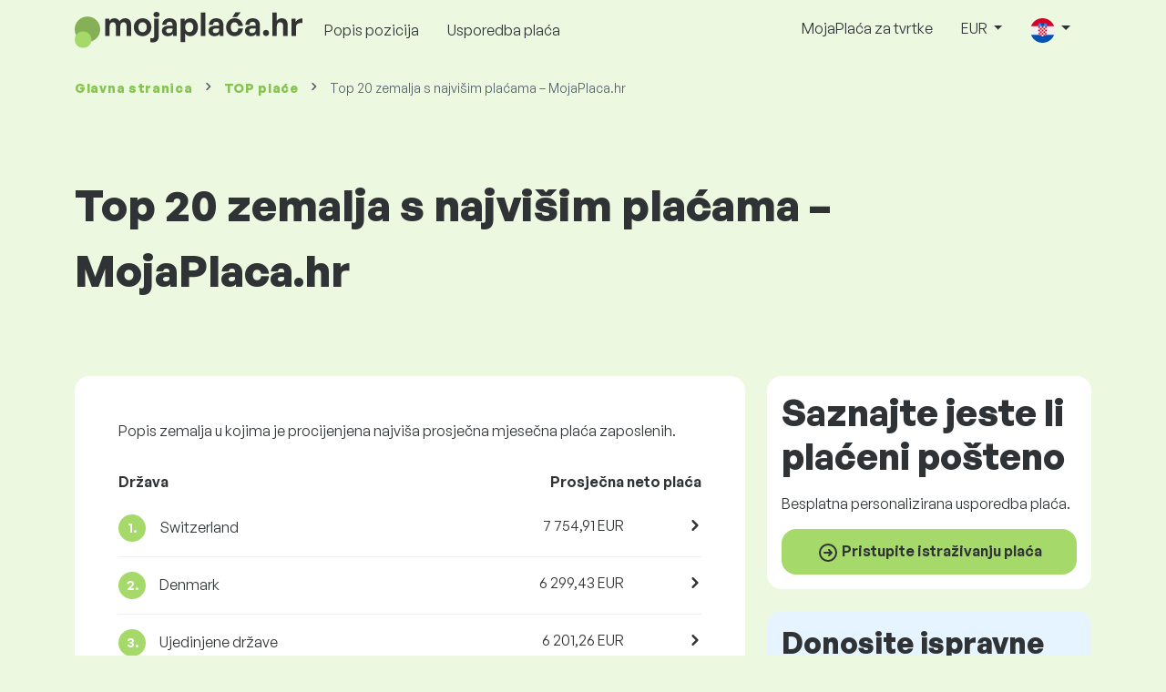

--- FILE ---
content_type: text/html; charset=UTF-8
request_url: https://www.mojaplaca.hr/top-place/rang/top-20-zemlja-najvisa-placa
body_size: 6507
content:
<!doctype html>
<html lang="hr" >

<head prefix="og: http://ogp.me/ns# fb: http://ogp.me/ns/fb# website: http://ogp.me/ns/website#">
    
            <!-- Google Tag Manager -->
    <script>(function(w,d,s,l,i){w[l]=w[l]||[];w[l].push({'gtm.start':
                new Date().getTime(),event:'gtm.js'});var f=d.getElementsByTagName(s)[0],
            j=d.createElement(s),dl=l!='dataLayer'?'&l='+l:'';j.async=true;j.src=
            'https://www.googletagmanager.com/gtm.js?id='+i+dl;f.parentNode.insertBefore(j,f);
        })(window,document,'script','dataLayer','GTM-WKN5');</script>
    <!-- End Google Tag Manager -->

    
    <meta charset="utf-8">
    <meta http-equiv="X-UA-Compatible" content="IE=edge">
    <meta name="viewport" content="width=device-width, initial-scale=1, shrink-to-fit=no">

            <link rel="preconnect" href="https://cdn.jsdelivr.net">
        <link rel="preconnect" href="https://fonts.googleapis.com">
        <link rel="preconnect" href="https://fonts.gstatic.com" crossorigin>
    
    
    
    
    <meta name="csrf-token" content="DTuxRVwa92jT3DLLEKazEyJErIVYb2E5MTelhTiQ">

    
    <link href="https://fonts.googleapis.com/css?family=Source+Sans+Pro:400,600,700&amp;subset=latin-ext"
          rel="stylesheet">
    <link rel="stylesheet" href="https://www.mojaplaca.hr/static/css/redesign.css?17679492471471F262">

            <link rel="stylesheet" href="https://fonts.googleapis.com/css2?family=Inter:wght@400;600;700&display=swap">
        <link rel="stylesheet" href="https://cdn.jsdelivr.net/npm/@almacareer/cookie-consent-manager@3/CookieConsentManager.min.css">
        <link rel="stylesheet" href="https://cdn.jsdelivr.net/npm/@almacareer/cookie-consent-manager@3/CookieConsentManagerThemes.min.css">
        <link rel="stylesheet" href="https://www.mojaplaca.hr/static/css/cookie-consent-colors.css?17679492471471F262">
    
    
    
            <link rel="canonical" href="https://www.mojaplaca.hr/top-place/rang/top-20-zemlja-najvisa-placa"/>
    
    
    
                    <title>Top 20 zemalja s najvišim plaćama – MojaPlaca.hr - MojaPlaca.hr</title>

    
    
    
    <meta name="description" content="Pogledajte popis zemalja u kojima ljudi najviše zarađuju prema Paylab istraživanju plaća, koje uključuje i MojaPlaca.hr" />

    
        <meta name="keywords" content="plaće, najviše plaće, najviše plaće, najniže plaće, popis zemalja" />
    
    
                    <link rel="shortcut icon" href="https://www.mojaplaca.hr/c/images/logo/7/favicon_2025.svg?17679492471471F262" type="image/x-icon" media="screen, print"/>
            
    
    
    <link rel="alternate" href="https://www.mojaplaca.hr/top-place/rang/top-20-zemlja-najvisa-placa" hreflang="x-default" />

    
                    <link rel="alternate" href="https://www.mojaplaca.hr/en/top-salaries/rankings/top-20-countries-highest-salary" hreflang="en" />
                            <link rel="alternate" href="https://www.mojaplaca.hr/top-place/rang/top-20-zemlja-najvisa-placa" hreflang="hr" />
            
    
    
    <meta property="og:title" content="Top 20 zemalja s najvišim plaćama – MojaPlaca.hr - MojaPlaca.hr">
    <meta property="og:type" content="website">
    <meta property="og:url" content="https://www.mojaplaca.hr/top-place/rang/top-20-zemlja-najvisa-placa?fwd_lang=0">
    <meta property="og:description" content="Pogledajte popis zemalja u kojima ljudi najviše zarađuju prema Paylab istraživanju plaća, koje uključuje i MojaPlaca.hr" />
    <meta property="og:image" content="https://www.mojaplaca.hr/static/images/og/main_hr.png?17679492471471F262">
    <meta property="og:site_name" content="Paylab - Salary survey, Compare salary, Salary data" />

    
    <script>
    function setCookie(key, value, expireMinutes) {
        var expires = new Date();
        expires.setTime(expires.getTime() + expireMinutes * 60 * 1000);
        document.cookie = key + '=' + value + ';expires=' + expires.toUTCString() + ';path=/';
    }

    function getCookie(key) {
        var keyValue = document.cookie.match('(^|;) ?' + key + '=([^;]*)(;|$)');
        return keyValue ? keyValue[2] : null;
    }
</script>


</head>
<body class=" "
      data-spy="scroll" data-target="#scroll_menu"
      data-offset="0" itemscope itemtype="https://schema.org/WebPage">
<script
    src="https://js.sentry-cdn.com/c6c1e78e976713f8f417a062ed0c7313.min.js"
    crossorigin="anonymous"
></script>

    <!-- Google Tag Manager (noscript) -->
    <noscript><iframe src="https://www.googletagmanager.com/ns.html?id=GTM-WKN5"
                      height="0" width="0" style="display:none;visibility:hidden"></iframe></noscript>
    <!-- End Google Tag Manager (noscript) -->


    
        <div class="container">
        <div class="row">
            <div class="d-none d-md-block col-md-12">
                <div style="text-align: center;">
                    <div class=""><ins data-revive-zoneid="232" data-revive-id="61bcfec77204245b2010a3028b42db01"></ins>
</div>
                </div>
            </div>
            <div class="col-12 d-md-none">
                <div style="text-align: center;">
                    <div class=""><ins data-revive-zoneid="234" data-revive-id="61bcfec77204245b2010a3028b42db01"></ins>
</div>
                </div>
            </div>
        </div>
    </div>
    

<nav class="navbar navbar-expand-lg d-print-none">
    <div class="container">
        <a itemprop="primaryImageOfPage" class="navbar-brand logo" href="https://www.mojaplaca.hr">
            <img src="https://www.mojaplaca.hr/c/images/logo/7/mojapplaca_hr.svg?17679492471471F262"
                 alt="logo MojaPlaca.hr">
        </a>
        <button class="navbar-toggler" type="button" data-bs-toggle="collapse" data-bs-target="#navbarTogglerId" aria-controls="navbarTogglerId" aria-expanded="false" aria-label="Toggle navigation">
            <span class="navbar-toggler-icon"></span>
        </button>

        <div class="collapse navbar-collapse" id="navbarTogglerId">
            
            <ul class="navbar-nav me-auto mb-2 mb-lg-0">
                
                                    <li class="nav-item">
                        <a id="menu_link_browse_salaries" class="nav-link" href="https://www.mojaplaca.hr/placa">Popis pozicija</a>
                    </li>
                
                
                
                <li class="nav-item"><a class="nav-link" id="top_menu_enter_survey" href="https://www.mojaplaca.hr/istrazivanje-placa-wizard">Usporedba plaća</a></li>
            </ul>

            
            <ul class="navbar-nav">
                                    
                    <li class="nav-item"><a class="nav-link" href="https://www.mojaplaca.hr/paylab">MojaPlaća za tvrtke</a></li>
                








                                    <li class="nav-item dropdown">
                        <a class="nav-link dropdown-toggle" href="#" role="button" id="navbarCurrencyDropdown" data-bs-toggle="dropdown" aria-expanded="false">
                            EUR
                        </a>

                        <div class="dropdown-menu" aria-labelledby="navbarCurrencyDropdown">
                                                            <a class="dropdown-item nav-link" href="https://www.mojaplaca.hr/top-place/rang/top-20-zemlja-najvisa-placa?global_currency=HRK">
                                    HRK
                                </a>
                                                            <a class="dropdown-item nav-link" href="https://www.mojaplaca.hr/top-place/rang/top-20-zemlja-najvisa-placa?global_currency=EUR">
                                    EUR
                                </a>
                                                            <a class="dropdown-item nav-link" href="https://www.mojaplaca.hr/top-place/rang/top-20-zemlja-najvisa-placa?global_currency=USD">
                                    USD
                                </a>
                                                    </div>
                    </li>
                
                
                                    <li class="nav-item dropdown">
                        <a class="nav-link dropdown-toggle" href="#" role="button" id="navbarLangDropdown" data-bs-toggle="dropdown" aria-expanded="false">
                            <img src="https://www.mojaplaca.hr/static/images/flags/hr.svg?17679492471471F262" class="lang-icon" alt="switch language">
                        </a>

                        <div class="dropdown-menu" aria-labelledby="navbarLangDropdown">
                                                            <a class="dropdown-item nav-link" href="https://www.mojaplaca.hr/en/top-salaries/rankings/top-20-countries-highest-salary">
                                    <img src="https://www.mojaplaca.hr/static/images/flags/gb.svg?17679492471471F262" class="lang-icon" alt="en flag">
                                    English
                                </a>
                                                            <a class="dropdown-item nav-link" href="https://www.mojaplaca.hr/top-place/rang/top-20-zemlja-najvisa-placa?res_lang=1">
                                    <img src="https://www.mojaplaca.hr/static/images/flags/hr.svg?17679492471471F262" class="lang-icon" alt="hr flag">
                                    Hrvatski
                                </a>
                                                    </div>
                    </li>
                
                                </ul>
        </div>
    </div>
</nav>

    <div class="fixed-signup-button text-center d-lg-none d-print-none">
        <div class="container">
            <div class="row">
                <div class="col-12 col-md-4 mx-auto">
                                        <a id="bottom_link_compare_your_salary" href="https://www.mojaplaca.hr/istrazivanje-placa-wizard" class="btn btn-primary btn-block">Usporedite svoju plaću!</a>
                                    </div>
            </div>
        </div>
    </div>


    <div class="container">
        <div class="row d-none d-print-block">
            <div class="col-3 offset-2" style="height: 150px; background: none;">
                <img src="https://www.mojaplaca.hr/c/images/logo/7/mojapplaca_hr.svg?17679492471471F262" style="width: 100px; background-color: #ffffff;" alt="logo">
            </div>
        </div>
    </div>

<div class="clearfix"></div>


 

<div class="container">
    <nav id="breadcrumb" aria-label="breadcrumb">
        <ol class="breadcrumb d-none d-md-flex ">
                            <li class="breadcrumb-item"><a href="https://www.mojaplaca.hr">Glavna stranica</a></li>
            
                                                <li class="breadcrumb-item"><a href="https://www.mojaplaca.hr/top-place/rang">TOP plaće</a></li>
                            
                            <li class="breadcrumb-item active" aria-current="page">Top 20 zemalja s najvišim plaćama – MojaPlaca.hr</li>
                    </ol>
        <ol class="breadcrumb d-flex d-md-none ">
            
                            <li class="breadcrumb-item breadcrumb-back-sign"><a href="https://www.mojaplaca.hr/top-place/rang">Natrag na <b>TOP plaće</b></a></li>
                    </ol>
    </nav>
</div>


<div itemprop="mainContentOfPage">
        <div class="container main">
        <div class="category-heading">
            <h1>Top 20 zemalja s najvišim plaćama – MojaPlaca.hr</h1>
        </div>

        <div class="row">
            <div class="col-12 col-lg-8">
                <div class="box-lightest mb-4">
                    <div class="row">
                        <div class="col-12">
                            <p>Popis zemalja u kojima je procijenjena najviša prosječna mjesečna plaća zaposlenih.</p>
                        </div>
                    </div>

                    <div class="row text-bolded mb-2 mt-3">
                        <div class="col-6">Država</div>
                        <div class="col-6 text-end">Prosječna neto plaća</div>
                    </div>

                    <div class="row mb-4">
                        <div class="col-12">
                                                            <div class="row">
                                    <div class="col-12">
                                        <a href="https://www.paylab.com/ch/salaryinfo"
                                           class="numbered-link">
                                            <div class="row">
                                                <div class="col-8">
                                                    
                                                    <span class="iteration-number">1.</span> Switzerland
                                                </div>
                                                <div class="col-3 text-end">
                                                    <span style="white-space: nowrap;">7 754,91 EUR</span>
                                                </div>
                                            </div>
                                        </a>
                                    </div>
                                </div>
                                                            <div class="row">
                                    <div class="col-12">
                                        <a href="https://www.paylab.com/dk/salaryinfo"
                                           class="numbered-link">
                                            <div class="row">
                                                <div class="col-8">
                                                    
                                                    <span class="iteration-number">2.</span> Denmark
                                                </div>
                                                <div class="col-3 text-end">
                                                    <span style="white-space: nowrap;">6 299,43 EUR</span>
                                                </div>
                                            </div>
                                        </a>
                                    </div>
                                </div>
                                                            <div class="row">
                                    <div class="col-12">
                                        <a href="https://www.paylab.com/us/salaryinfo"
                                           class="numbered-link">
                                            <div class="row">
                                                <div class="col-8">
                                                    
                                                    <span class="iteration-number">3.</span> Ujedinjene države
                                                </div>
                                                <div class="col-3 text-end">
                                                    <span style="white-space: nowrap;">6 201,26 EUR</span>
                                                </div>
                                            </div>
                                        </a>
                                    </div>
                                </div>
                                                            <div class="row">
                                    <div class="col-12">
                                        <a href="https://www.paylab.com/li/salaryinfo"
                                           class="numbered-link">
                                            <div class="row">
                                                <div class="col-8">
                                                    
                                                    <span class="iteration-number">4.</span> Lihtenštajn
                                                </div>
                                                <div class="col-3 text-end">
                                                    <span style="white-space: nowrap;">5 824,01 EUR</span>
                                                </div>
                                            </div>
                                        </a>
                                    </div>
                                </div>
                                                            <div class="row">
                                    <div class="col-12">
                                        <a href="https://www.paylab.com/de/salaryinfo"
                                           class="numbered-link">
                                            <div class="row">
                                                <div class="col-8">
                                                    
                                                    <span class="iteration-number">5.</span> Germany
                                                </div>
                                                <div class="col-3 text-end">
                                                    <span style="white-space: nowrap;">5 289,35 EUR</span>
                                                </div>
                                            </div>
                                        </a>
                                    </div>
                                </div>
                                                            <div class="row">
                                    <div class="col-12">
                                        <a href="https://www.paylab.com/lu/salaryinfo"
                                           class="numbered-link">
                                            <div class="row">
                                                <div class="col-8">
                                                    
                                                    <span class="iteration-number">6.</span> Luxembourg
                                                </div>
                                                <div class="col-3 text-end">
                                                    <span style="white-space: nowrap;">5 023,03 EUR</span>
                                                </div>
                                            </div>
                                        </a>
                                    </div>
                                </div>
                                                            <div class="row">
                                    <div class="col-12">
                                        <a href="https://www.paylab.com/se/salaryinfo"
                                           class="numbered-link">
                                            <div class="row">
                                                <div class="col-8">
                                                    
                                                    <span class="iteration-number">7.</span> Sweden
                                                </div>
                                                <div class="col-3 text-end">
                                                    <span style="white-space: nowrap;">4 873,57 EUR</span>
                                                </div>
                                            </div>
                                        </a>
                                    </div>
                                </div>
                                                            <div class="row">
                                    <div class="col-12">
                                        <a href="https://www.paylab.com/mc/salaryinfo"
                                           class="numbered-link">
                                            <div class="row">
                                                <div class="col-8">
                                                    
                                                    <span class="iteration-number">8.</span> Monaco
                                                </div>
                                                <div class="col-3 text-end">
                                                    <span style="white-space: nowrap;">4 725,20 EUR</span>
                                                </div>
                                            </div>
                                        </a>
                                    </div>
                                </div>
                                                            <div class="row">
                                    <div class="col-12">
                                        <a href="https://www.paylab.com/sg/salaryinfo"
                                           class="numbered-link">
                                            <div class="row">
                                                <div class="col-8">
                                                    
                                                    <span class="iteration-number">9.</span> Singapore
                                                </div>
                                                <div class="col-3 text-end">
                                                    <span style="white-space: nowrap;">4 645,16 EUR</span>
                                                </div>
                                            </div>
                                        </a>
                                    </div>
                                </div>
                                                            <div class="row">
                                    <div class="col-12">
                                        <a href="https://www.paylab.com/nl/salaryinfo"
                                           class="numbered-link">
                                            <div class="row">
                                                <div class="col-8">
                                                    
                                                    <span class="iteration-number">10.</span> Netherlands
                                                </div>
                                                <div class="col-3 text-end">
                                                    <span style="white-space: nowrap;">4 615,93 EUR</span>
                                                </div>
                                            </div>
                                        </a>
                                    </div>
                                </div>
                                                            <div class="row">
                                    <div class="col-12">
                                        <a href="https://www.paylab.com/no/salaryinfo"
                                           class="numbered-link">
                                            <div class="row">
                                                <div class="col-8">
                                                    
                                                    <span class="iteration-number">11.</span> Norway
                                                </div>
                                                <div class="col-3 text-end">
                                                    <span style="white-space: nowrap;">4 540,15 EUR</span>
                                                </div>
                                            </div>
                                        </a>
                                    </div>
                                </div>
                                                            <div class="row">
                                    <div class="col-12">
                                        <a href="https://www.paylab.com/be/salaryinfo"
                                           class="numbered-link">
                                            <div class="row">
                                                <div class="col-8">
                                                    
                                                    <span class="iteration-number">12.</span> Belgium
                                                </div>
                                                <div class="col-3 text-end">
                                                    <span style="white-space: nowrap;">4 482,79 EUR</span>
                                                </div>
                                            </div>
                                        </a>
                                    </div>
                                </div>
                                                            <div class="row">
                                    <div class="col-12">
                                        <a href="https://www.paylab.com/ie/salaryinfo"
                                           class="numbered-link">
                                            <div class="row">
                                                <div class="col-8">
                                                    
                                                    <span class="iteration-number">13.</span> Ireland
                                                </div>
                                                <div class="col-3 text-end">
                                                    <span style="white-space: nowrap;">4 470,58 EUR</span>
                                                </div>
                                            </div>
                                        </a>
                                    </div>
                                </div>
                                                            <div class="row">
                                    <div class="col-12">
                                        <a href="https://www.paylab.com/ae/salaryinfo"
                                           class="numbered-link">
                                            <div class="row">
                                                <div class="col-8">
                                                    
                                                    <span class="iteration-number">14.</span> United Arab Emirates
                                                </div>
                                                <div class="col-3 text-end">
                                                    <span style="white-space: nowrap;">4 386,06 EUR</span>
                                                </div>
                                            </div>
                                        </a>
                                    </div>
                                </div>
                                                            <div class="row">
                                    <div class="col-12">
                                        <a href="https://www.paylab.com/at/salaryinfo"
                                           class="numbered-link">
                                            <div class="row">
                                                <div class="col-8">
                                                    
                                                    <span class="iteration-number">15.</span> Austria
                                                </div>
                                                <div class="col-3 text-end">
                                                    <span style="white-space: nowrap;">4 214,52 EUR</span>
                                                </div>
                                            </div>
                                        </a>
                                    </div>
                                </div>
                                                            <div class="row">
                                    <div class="col-12">
                                        <a href="https://www.paylab.com/fi/salaryinfo"
                                           class="numbered-link">
                                            <div class="row">
                                                <div class="col-8">
                                                    
                                                    <span class="iteration-number">16.</span> Finland
                                                </div>
                                                <div class="col-3 text-end">
                                                    <span style="white-space: nowrap;">4 149,25 EUR</span>
                                                </div>
                                            </div>
                                        </a>
                                    </div>
                                </div>
                                                            <div class="row">
                                    <div class="col-12">
                                        <a href="https://www.paylab.com/sm/salaryinfo"
                                           class="numbered-link">
                                            <div class="row">
                                                <div class="col-8">
                                                    
                                                    <span class="iteration-number">17.</span> San Marino
                                                </div>
                                                <div class="col-3 text-end">
                                                    <span style="white-space: nowrap;">3 980,24 EUR</span>
                                                </div>
                                            </div>
                                        </a>
                                    </div>
                                </div>
                                                            <div class="row">
                                    <div class="col-12">
                                        <a href="https://www.paylab.com/nz/salaryinfo"
                                           class="numbered-link">
                                            <div class="row">
                                                <div class="col-8">
                                                    
                                                    <span class="iteration-number">18.</span> New Zealand
                                                </div>
                                                <div class="col-3 text-end">
                                                    <span style="white-space: nowrap;">3 895,32 EUR</span>
                                                </div>
                                            </div>
                                        </a>
                                    </div>
                                </div>
                                                            <div class="row">
                                    <div class="col-12">
                                        <a href="https://www.paylab.com/il/salaryinfo"
                                           class="numbered-link">
                                            <div class="row">
                                                <div class="col-8">
                                                    
                                                    <span class="iteration-number">19.</span> Israel
                                                </div>
                                                <div class="col-3 text-end">
                                                    <span style="white-space: nowrap;">3 834,35 EUR</span>
                                                </div>
                                            </div>
                                        </a>
                                    </div>
                                </div>
                                                            <div class="row">
                                    <div class="col-12">
                                        <a href="https://www.paylab.com/om/salaryinfo"
                                           class="numbered-link">
                                            <div class="row">
                                                <div class="col-8">
                                                    
                                                    <span class="iteration-number">20.</span> Oman
                                                </div>
                                                <div class="col-3 text-end">
                                                    <span style="white-space: nowrap;">3 816,26 EUR</span>
                                                </div>
                                            </div>
                                        </a>
                                    </div>
                                </div>
                                                    </div>
                    </div>
                </div>
            </div>
            <div class="col-lg-4">
                <div class="sticky-top">
                    <div class="box-lightest p-3">
                        <div class="row">
                            <div class="col-12">
                                <div class="salary_compare-box d-block">
        <h2>Saznajte jeste li plaćeni <span>pošteno</span></h2>
        <p class=""><span class="green-underline">Besplatna</span> personalizirana usporedba plaća.</p>

        <a href="https://www.mojaplaca.hr/istrazivanje-placa-wizard" id="aside_compare_salary_btn" class="btn btn-primary arrow w-100" style="bottom: 3px;"><img src="https://www.mojaplaca.hr/static/images/icon/arrow-circle-right.svg?17679492471471F262" alt="arrow"> Pristupite istraživanju plaća</a>
    </div>
                            </div>
                        </div>
                    </div>

                                            <div class="row">
                            <div class="col-12">
                                <div class="box-b2b mt-4 mb-3 p-3">
                                    <h3>Donosite ispravne odluke o plaći</h3>
                                    <p>Pristup najnovijim podacima o plaćama za 370+ radnih mjesta.</p>
                                    <ul class="spaced-list painted-blue">
                                        <ul><li>Rasponi plaće</li><li>Plaća prema djelatnostima</li><li>Plaće prema radnom iskustvu</li><li>Plaće prema obrazovanju</li><li>Plaće prema veličini tvrtke</li><li>Plaće prema županijama</li><li>Plaće prema dobnim skupinama</li><li>Bonusi i nagrade</li><li>Nefinancijske beneficije</li><li>Opis radnog mjesta</li></ul>
                                    </ul>

                                                                        <a href="https://www.mojaplaca.hr/cart/pro/choice" class="btn btn-primary arrow center">Naručite svoj izvještaj o plaći</a>
                                </div>
                            </div>
                        </div>
                                    </div>
            </div>
        </div>



    </div>

    <div class="modal" id="sorryNoIeModal" tabindex="-1" role="dialog">
    <div class="modal-dialog no-ie-box" role="document">
        <div class="modal-content">
            <div class="modal-body text-center m-2">

                <img src="https://www.mojaplaca.hr/static/images/icons/warning_icon.svg?17679492471471F262" style="height: 148px;" class="m-3">

                <h4>Prenesite podržani preglednik da biste koristili MojaPlaca.hr</h4>

                <div class="modal-text"><p> Izgradili smo MojaPlaca.hr koristeći najnovije tehnike i tehnologije. To čini MojaPlaca.hr bržim i lakšim za korištenje. Nažalost, vaš preglednik ne podržava te tehnologije. </p>
pregled
<p> Preuzmite jedan od ovih sjajnih preglednika: </p></div>
                <div class="col-10 row my-5 mx-auto">
                    <div class="col browser-info">
                        <div>
                            <img src="https://www.mojaplaca.hr/static/images/icons/Google_Chrome_icon.png?17679492471471F262" alt="Chrome icon">
                        </div>
                        <div class="version">
                            <b>Google Chrome</b><br>
Version 50+
                        </div>
                    </div>
                    <div class="col browser-info separated">
                        <div>
                            <img src="https://www.mojaplaca.hr/static/images/icons/Firefox_icon.png?17679492471471F262" alt="Firefox icon">
                        </div>
                        <div class="version">
                            <b>Mozilla Firefox</b><br>
Version 50+
                        </div>
                    </div>
                    <div class="col browser-info separated">
                        <div>
                            <img src="https://www.mojaplaca.hr/static/images/icons/Safari_icon.png?17679492471471F262" alt="Safari icon">
                        </div>
                        <div class="version">
                            <b>Apple Safari</b><br>
Version 6+
                        </div>
                    </div>
                    <div class="col browser-info separated">
                        <div>
                            <img src="https://www.mojaplaca.hr/static/images/icons/Opera_icon.png?17679492471471F262" alt="Opera icon">
                        </div>
                        <div class="version">
                            <b>Opera</b><br>
Version 50+
                        </div>
                    </div>
                </div>
                <div class="row">
                    <div class="col disclaimer text-center">
                        Jeste li ažurirali preglednik i još uvijek imate problem? <a href="mailto:mirna.mimic@almacareer.com"> Kontaktirajte nas </a>.
                    </div>
                </div>
            </div>
        </div>
    </div>
</div>

</div>


<!--  FOOTER  -->
<footer class="paylab-footer d-print-none">
    <div class="container">
        <div class="row">
            <div class="col-12 col-lg">
                <p class="headline">Vaša osnovna plaća</p>
                <ul>
                                            <li>
                            <a href="https://www.mojaplaca.hr/placa-u-zemlji">Plaće u Hrvatskoj</a>
                        </li>
                    
                                            <li><a href="https://www.mojaplaca.hr/partner/region-list">Plaće po županijama</a></li>
                    
                    
                                            <li>
                            <a href="https://www.paylab.com/global/countries"
                               target="_blank">Plaće u drugim zemljama</a></li>
                    
                    <li>
                        <a href="https://www.mojaplaca.hr/millionaire">Milijunaški kalkulator</a>
                    </li>

                    
                                                                        <li><a href="https://www.mojaplaca.hr/top-place/rang">TOP plaće</a></li>
                                                            </ul>
            </div>
            <div class="col-12 col-lg">
                <p class="headline">Dokumenti</p>
                <ul>
                                            <li><a href="https://www.mojaplaca.hr/uvjeti-koristenja">Opći uvjeti poslovanja</a></li>
                    
                                            <li><a  id="footer_link_methodology" href="https://www.mojaplaca.hr/metodologija">Metodologija istraživanja plaća</a></li>
                    
                    
                                            <li>
                            <a href="https://www.paylab.com/global/aboutus" target="_blank">O nama</a>
                        </li>
                                    </ul>
            </div>

                            <div class="col-12 col-lg">
                    <p class="headline">Tvrtke</p>
                    <ul>
                        
                                                    <li><a href="https://www.paylab.com/salary-report" target="_blank">Izvješće o plaćama širom svijeta</a></li>
                        
                                                    <li><a href="https://www.mojaplaca.hr/paylab">MojaPlaća za tvrtke</a></li>
                        
                        
                        <li>
                                                            <a href="https://www.paylab.com/paylab-api" target="_blank">Paylab API</a>
                                                    </li>
                    </ul>
                </div>
                        <div class="col-12 col-lg">
                <p class="headline">Pratite nas</p>
                <ul>
                    <li><a href="https://www.mojaplaca.hr/kontakt">Kontakt</a></li>
                    
                    
                    
                    
                                                                        <li>
                                <a href="https://www.mojaplaca.hr/vijesti">Press centar</a>
                            </li>
                                                            </ul>
            </div>
        </div>

        <div class="row">
            <hr class="footer-divider mb-3">
        </div>

        <div class="row justify-content-between">
            <div class="col-12 col-lg d-flex justify-content-center justify-content-lg-start align-items-center">
                                    <a href="https://www.moj-posao.net" class="powered-by-logo">
                        <img src="https://www.mojaplaca.hr/c/images/logo/7/logo_powered_by_7.png?17679492471471F262" alt="partner logo"></a>
                            </div>

            <div class="col-12 col-lg-8 d-flex mt-3 mt-lg-0 align-items-center" style="word-wrap: break-word;">
                <div class="row justify-content-evenly w-100">
                    <div class="col-12 col-lg text-start text-lg-center">
                                                    <a href="https://www.mojaplaca.hr/uvjeti-koristenja">Opći uvjeti poslovanja</a>
                                            </div>

                                            <div class="col-12 col-lg mt-4 mt-lg-0 text-start text-lg-center">
                                                            <a href="https://www.mojaplaca.hr/pravila-privatnosti">Zaštita osobnih podataka</a>
                                                    </div>
                    
                    <div class="col-12 col-lg mt-4 mt-lg-0 text-start text-lg-center">
                                                    <a href="#" data-cc="show-preferencesModal">Postavke kolačića</a>
                                            </div>
                </div>
            </div>

            <div class="col-12 col-lg d-flex justify-content-center justify-content-lg-end mt-3 mt-lg-0 align-items-center" style="gap: 16px;">
                                            </div>
        </div>

        <div class="row mt-4">
            <div class="col text-center">
                <p class="copyright">© 1997-2026 MojPosao.Sva prava pridržana! <br>
PAYLAB je dio <a href="http://www.almamedia.com/" target="_BLANK">Alma Media</a> grupe</p>
            </div>
        </div>
    </div>
</footer>

    




<script src="https://www.mojaplaca.hr/static/js/app.js?17679492471471F262" defer></script>


    <script>
        if (navigator.userAgent.match(/msie/i) || navigator.userAgent.match(/trident/i)){
            $('#sorryNoIeModal').modal({
                backdrop: 'static',
                keyboard: false
            });
        }
    </script>

<script>
    

    function redirectToUrl() {
        const select = document.getElementById("footer_switch_lang");
        const selectedOption = select.options[select.selectedIndex];
        const url = selectedOption.getAttribute("data-href");

        if (url) {
            window.location.href = url;
        }
    }

    function addLanguageSwitch() {
        if (document.getElementById("footer_switch_lang")) {
            new TomSelect("#footer_switch_lang", {
                create: false,
                maxOptions: null,
                onChange: function(values) {
                    redirectToUrl();
                }
            });
        }
    }

    // Mozilla, Opera, Webkit
    if ( document.addEventListener ) {
        document.addEventListener( "DOMContentLoaded", function(){
            document.removeEventListener( "DOMContentLoaded", arguments.callee, false);
            if (typeof domReady !== 'undefined') {
                domReady();
            }
            addLanguageSwitch();
        }, false );

        // If IE event model is used
    } else if ( document.attachEvent ) {
        // ensure firing before onload
        document.attachEvent("onreadystatechange", function(){
            if ( document.readyState === "complete" ) {
                document.detachEvent( "onreadystatechange", arguments.callee );
                if (typeof domReady !== 'undefined') {
                    domReady();
                }
                addLanguageSwitch();
                setTimeout(function() {
                    new bootstrap.Modal($('#ukraineSituationModal')).show();
                }, 5000);
            }
        });
    }
</script>

    <script defer src="https://cdn.jsdelivr.net/npm/@almacareer/cookie-consent-manager@3/init.js"></script>
    <script>
        window.addEventListener('DOMContentLoaded', function () {
            initCookieConsentManager('MojaPlaca.hr', {
                autodetectLang: true,
                defaultLang: 'en',
            });
        });
    </script>

</body>
</html>


--- FILE ---
content_type: image/svg+xml
request_url: https://www.mojaplaca.hr/c/images/logo/7/mojapplaca_hr.svg?17679492471471F262
body_size: 5430
content:
<svg width="843" height="135" viewBox="0 0 843 135" fill="none" xmlns="http://www.w3.org/2000/svg">
<g clip-path="url(#clip0_19870_3139)">
<ellipse cx="47.1596" cy="64.7395" rx="47.1596" ry="47.2209" fill="#85B056"/>
<ellipse cx="31.026" cy="103.262" rx="31.026" ry="31.0664" fill="#A5DA6A"/>
<path d="M818.534 57.9602V89.0402H801.854V24.9602H817.214V37.3202C821.894 29.1602 831.854 24.2402 842.174 24.2402V41.5202C828.014 40.4402 818.534 43.8002 818.534 57.9602Z" fill="#333333"/>
<path d="M747.401 54.1199V89.0399H730.721V2.87988H747.401V33.3599C751.841 27.4799 757.361 23.7599 765.761 23.7599C778.601 23.7599 787.481 32.1599 787.481 47.6399V89.0399H770.921V53.2799C770.921 43.7999 767.201 38.5199 759.641 38.5199C753.041 38.5199 747.401 43.7999 747.401 54.1199Z" fill="#333333"/>
<path d="M718.758 78.36C718.758 84.96 714.198 89.64 707.598 89.64C700.998 89.64 696.318 84.96 696.318 78.36C696.318 71.64 700.998 66.96 707.598 66.96C714.198 66.96 718.758 71.64 718.758 78.36Z" fill="#333333"/>
<path d="M671.264 89.0403V81.1203C667.064 87.1203 660.704 90.2402 651.944 90.2402C638.624 90.2402 629.744 82.4403 629.744 70.4403C629.744 57.9603 639.824 51.2403 658.544 51.2403C662.144 51.2403 665.264 51.4803 669.224 51.9603V48.1203C669.224 40.9203 665.144 36.7203 658.184 36.7203C650.984 36.7203 646.664 40.9203 646.064 48.1203H631.064C632.024 33.3603 642.704 23.7603 658.184 23.7603C674.984 23.7603 684.824 33.0003 684.824 48.7203V89.0403H671.264ZM645.464 69.9603C645.464 75.3603 649.304 78.7203 655.544 78.7203C664.064 78.7203 669.224 74.0403 669.224 66.6003V62.0403C665.264 61.4403 662.504 61.2003 659.624 61.2003C650.144 61.2003 645.464 64.2003 645.464 69.9603Z" fill="#333333"/>
<path d="M600.075 19.8001H582.795L594.795 1.56006H613.995L600.075 19.8001ZM591.315 90.2401C572.835 90.2401 560.115 76.5601 560.115 57.0001C560.115 37.8001 573.315 23.7601 591.315 23.7601C607.995 23.7601 620.355 35.0401 622.395 52.3201H604.875C604.035 43.8001 598.875 38.5201 591.315 38.5201C582.675 38.5201 577.155 45.6001 577.155 57.0001C577.155 68.5201 582.555 75.4801 591.315 75.4801C598.995 75.4801 603.915 70.4401 604.875 61.6801H622.395C620.475 79.3201 608.475 90.2401 591.315 90.2401Z" fill="#333333"/>
<path d="M536.381 89.0403V81.1203C532.181 87.1203 525.821 90.2402 517.061 90.2402C503.741 90.2402 494.861 82.4403 494.861 70.4403C494.861 57.9603 504.941 51.2403 523.661 51.2403C527.261 51.2403 530.381 51.4803 534.341 51.9603V48.1203C534.341 40.9203 530.261 36.7203 523.301 36.7203C516.101 36.7203 511.781 40.9203 511.181 48.1203H496.181C497.141 33.3603 507.821 23.7603 523.301 23.7603C540.101 23.7603 549.941 33.0003 549.941 48.7203V89.0403H536.381ZM510.581 69.9603C510.581 75.3603 514.421 78.7203 520.661 78.7203C529.181 78.7203 534.341 74.0403 534.341 66.6003V62.0403C530.381 61.4403 527.621 61.2003 524.741 61.2003C515.261 61.2003 510.581 64.2003 510.581 69.9603Z" fill="#333333"/>
<path d="M483.263 89.0399H466.463V2.87988H483.263V89.0399Z" fill="#333333"/>
<path d="M455.775 57.0003C455.775 75.9603 444.615 90.2402 427.335 90.2402C419.775 90.2402 413.295 87.0003 408.495 80.7603V112.2H391.815V24.9603H407.175V34.3203C412.095 27.4803 419.175 23.7603 427.335 23.7603C444.615 23.7603 455.775 38.1603 455.775 57.0003ZM438.615 57.0003C438.615 45.0003 431.775 38.5203 423.615 38.5203C415.455 38.5203 408.615 44.8803 408.615 57.0003C408.615 69.1203 415.455 75.3603 423.615 75.3603C431.775 75.3603 438.615 69.2403 438.615 57.0003Z" fill="#333333"/>
<path d="M363.881 89.0403V81.1203C359.681 87.1203 353.321 90.2402 344.561 90.2402C331.241 90.2402 322.361 82.4403 322.361 70.4403C322.361 57.9603 332.441 51.2403 351.161 51.2403C354.761 51.2403 357.881 51.4803 361.841 51.9603V48.1203C361.841 40.9203 357.761 36.7203 350.801 36.7203C343.601 36.7203 339.281 40.9203 338.681 48.1203H323.681C324.641 33.3603 335.321 23.7603 350.801 23.7603C367.601 23.7603 377.441 33.0003 377.441 48.7203V89.0403H363.881ZM338.081 69.9603C338.081 75.3603 341.921 78.7203 348.161 78.7203C356.681 78.7203 361.841 74.0403 361.841 66.6003V62.0403C357.881 61.4403 355.121 61.2003 352.241 61.2003C342.761 61.2003 338.081 64.2003 338.081 69.9603Z" fill="#333333"/>
<path d="M313.635 10.08C313.635 15.72 309.075 19.92 302.475 19.92C295.875 19.92 291.315 15.72 291.315 10.08C291.315 4.2 295.875 0 302.475 0C309.075 0 313.635 4.2 313.635 10.08ZM310.875 24.96V88.8C310.875 106.08 301.515 113.4 288.795 113.4C285.795 113.4 282.675 113.16 279.795 112.08V96.6C281.595 97.56 283.995 98.04 286.755 98.04C291.195 98.04 294.315 95.4 294.315 88.32V24.96H310.875Z" fill="#333333"/>
<path d="M251.151 90.2402C232.551 90.2402 218.631 75.6003 218.631 57.0003C218.631 38.2803 232.551 23.7603 251.151 23.7603C269.751 23.7603 283.671 38.2803 283.671 57.0003C283.671 75.6003 269.751 90.2402 251.151 90.2402ZM251.151 75.4803C259.431 75.4803 266.511 68.8803 266.511 57.0003C266.511 45.1203 259.431 38.6403 251.151 38.6403C242.871 38.6403 235.791 45.1203 235.791 57.0003C235.791 68.8803 242.871 75.4803 251.151 75.4803Z" fill="#333333"/>
<path d="M129.12 89.0403H112.44V24.9603H127.8V34.0802C132.48 27.6003 138.48 23.7603 147 23.7603C155.76 23.7603 162.48 27.8402 165.72 35.1603C170.76 28.0803 177.24 23.7603 186.84 23.7603C199.8 23.7603 208.56 32.2803 208.56 47.6403V89.0403H192V52.9203C192 43.9203 188.16 38.5203 180.84 38.5203C174.24 38.5203 168.84 43.6803 168.84 53.2803V89.0403H152.28V52.9203C152.28 43.9203 148.44 38.5203 141.12 38.5203C134.4 38.5203 129.12 43.6803 129.12 53.2803V89.0403Z" fill="#333333"/>
</g>
<defs>
<clipPath id="clip0_19870_3139">
<rect width="842.174" height="134.328" fill="white"/>
</clipPath>
</defs>
</svg>
